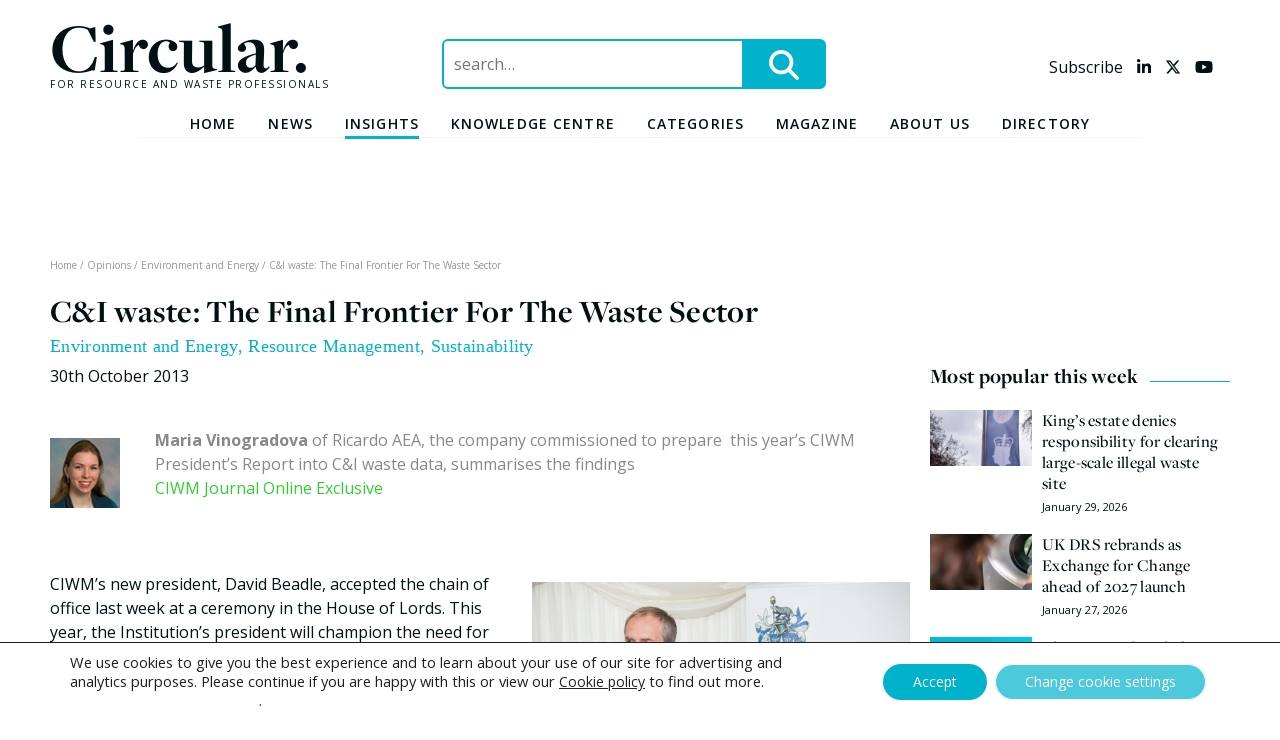

--- FILE ---
content_type: text/html; charset=utf-8
request_url: https://www.google.com/recaptcha/api2/aframe
body_size: 266
content:
<!DOCTYPE HTML><html><head><meta http-equiv="content-type" content="text/html; charset=UTF-8"></head><body><script nonce="ct_bg1Z_buDH50En98GZ0Q">/** Anti-fraud and anti-abuse applications only. See google.com/recaptcha */ try{var clients={'sodar':'https://pagead2.googlesyndication.com/pagead/sodar?'};window.addEventListener("message",function(a){try{if(a.source===window.parent){var b=JSON.parse(a.data);var c=clients[b['id']];if(c){var d=document.createElement('img');d.src=c+b['params']+'&rc='+(localStorage.getItem("rc::a")?sessionStorage.getItem("rc::b"):"");window.document.body.appendChild(d);sessionStorage.setItem("rc::e",parseInt(sessionStorage.getItem("rc::e")||0)+1);localStorage.setItem("rc::h",'1769766084732');}}}catch(b){}});window.parent.postMessage("_grecaptcha_ready", "*");}catch(b){}</script></body></html>

--- FILE ---
content_type: text/css; charset=utf-8
request_url: https://www.circularonline.co.uk/wp-content/themes/circularonline/css/pure-css/grids-responsive-min.css?ver=1550056168
body_size: 952
content:
/*!
Pure v1.0.0
Copyright 2013 Yahoo!
Licensed under the BSD License.
https://github.com/yahoo/pure/blob/master/LICENSE.md
*/
@media screen and (min-width:35.5em){.pure-u-sm-1,.pure-u-sm-1-1,.pure-u-sm-1-12,.pure-u-sm-1-2,.pure-u-sm-1-24,.pure-u-sm-1-3,.pure-u-sm-1-4,.pure-u-sm-1-5,.pure-u-sm-1-6,.pure-u-sm-1-8,.pure-u-sm-10-24,.pure-u-sm-11-12,.pure-u-sm-11-24,.pure-u-sm-12-24,.pure-u-sm-13-24,.pure-u-sm-14-24,.pure-u-sm-15-24,.pure-u-sm-16-24,.pure-u-sm-17-24,.pure-u-sm-18-24,.pure-u-sm-19-24,.pure-u-sm-2-24,.pure-u-sm-2-3,.pure-u-sm-2-5,.pure-u-sm-20-24,.pure-u-sm-21-24,.pure-u-sm-22-24,.pure-u-sm-23-24,.pure-u-sm-24-24,.pure-u-sm-3-24,.pure-u-sm-3-4,.pure-u-sm-3-5,.pure-u-sm-3-8,.pure-u-sm-4-24,.pure-u-sm-4-5,.pure-u-sm-5-12,.pure-u-sm-5-24,.pure-u-sm-5-5,.pure-u-sm-5-6,.pure-u-sm-5-8,.pure-u-sm-6-24,.pure-u-sm-7-12,.pure-u-sm-7-24,.pure-u-sm-7-8,.pure-u-sm-8-24,.pure-u-sm-9-24{display:inline-block;zoom:1;letter-spacing:normal;word-spacing:normal;vertical-align:top;text-rendering:auto}.pure-u-sm-1-24{width:4.1667%}.pure-u-sm-1-12,.pure-u-sm-2-24{width:8.3333%}.pure-u-sm-1-8,.pure-u-sm-3-24{width:12.5%}.pure-u-sm-1-6,.pure-u-sm-4-24{width:16.6667%}.pure-u-sm-1-5{width:20%}.pure-u-sm-5-24{width:20.8333%}.pure-u-sm-1-4,.pure-u-sm-6-24{width:25%}.pure-u-sm-7-24{width:29.1667%}.pure-u-sm-1-3,.pure-u-sm-8-24{width:33.3333%}.pure-u-sm-3-8,.pure-u-sm-9-24{width:37.5%}.pure-u-sm-2-5{width:40%}.pure-u-sm-10-24,.pure-u-sm-5-12{width:41.6667%}.pure-u-sm-11-24{width:45.8333%}.pure-u-sm-1-2,.pure-u-sm-12-24{width:50%}.pure-u-sm-13-24{width:54.1667%}.pure-u-sm-14-24,.pure-u-sm-7-12{width:58.3333%}.pure-u-sm-3-5{width:60%}.pure-u-sm-15-24,.pure-u-sm-5-8{width:62.5%}.pure-u-sm-16-24,.pure-u-sm-2-3{width:66.6667%}.pure-u-sm-17-24{width:70.8333%}.pure-u-sm-18-24,.pure-u-sm-3-4{width:75%}.pure-u-sm-19-24{width:79.1667%}.pure-u-sm-4-5{width:80%}.pure-u-sm-20-24,.pure-u-sm-5-6{width:83.3333%}.pure-u-sm-21-24,.pure-u-sm-7-8{width:87.5%}.pure-u-sm-11-12,.pure-u-sm-22-24{width:91.6667%}.pure-u-sm-23-24{width:95.8333%}.pure-u-sm-1,.pure-u-sm-1-1,.pure-u-sm-24-24,.pure-u-sm-5-5{width:100%}}@media screen and (min-width:48em){.pure-u-md-1,.pure-u-md-1-1,.pure-u-md-1-12,.pure-u-md-1-2,.pure-u-md-1-24,.pure-u-md-1-3,.pure-u-md-1-4,.pure-u-md-1-5,.pure-u-md-1-6,.pure-u-md-1-8,.pure-u-md-10-24,.pure-u-md-11-12,.pure-u-md-11-24,.pure-u-md-12-24,.pure-u-md-13-24,.pure-u-md-14-24,.pure-u-md-15-24,.pure-u-md-16-24,.pure-u-md-17-24,.pure-u-md-18-24,.pure-u-md-19-24,.pure-u-md-2-24,.pure-u-md-2-3,.pure-u-md-2-5,.pure-u-md-20-24,.pure-u-md-21-24,.pure-u-md-22-24,.pure-u-md-23-24,.pure-u-md-24-24,.pure-u-md-3-24,.pure-u-md-3-4,.pure-u-md-3-5,.pure-u-md-3-8,.pure-u-md-4-24,.pure-u-md-4-5,.pure-u-md-5-12,.pure-u-md-5-24,.pure-u-md-5-5,.pure-u-md-5-6,.pure-u-md-5-8,.pure-u-md-6-24,.pure-u-md-7-12,.pure-u-md-7-24,.pure-u-md-7-8,.pure-u-md-8-24,.pure-u-md-9-24{display:inline-block;zoom:1;letter-spacing:normal;word-spacing:normal;vertical-align:top;text-rendering:auto}.pure-u-md-1-24{width:4.1667%}.pure-u-md-1-12,.pure-u-md-2-24{width:8.3333%}.pure-u-md-1-8,.pure-u-md-3-24{width:12.5%}.pure-u-md-1-6,.pure-u-md-4-24{width:16.6667%}.pure-u-md-1-5{width:20%}.pure-u-md-5-24{width:20.8333%}.pure-u-md-1-4,.pure-u-md-6-24{width:25%}.pure-u-md-7-24{width:29.1667%}.pure-u-md-1-3,.pure-u-md-8-24{width:33.3333%}.pure-u-md-3-8,.pure-u-md-9-24{width:37.5%}.pure-u-md-2-5{width:40%}.pure-u-md-10-24,.pure-u-md-5-12{width:41.6667%}.pure-u-md-11-24{width:45.8333%}.pure-u-md-1-2,.pure-u-md-12-24{width:50%}.pure-u-md-13-24{width:54.1667%}.pure-u-md-14-24,.pure-u-md-7-12{width:58.3333%}.pure-u-md-3-5{width:60%}.pure-u-md-15-24,.pure-u-md-5-8{width:62.5%}.pure-u-md-16-24,.pure-u-md-2-3{width:66.6667%}.pure-u-md-17-24{width:70.8333%}.pure-u-md-18-24,.pure-u-md-3-4{width:75%}.pure-u-md-19-24{width:79.1667%}.pure-u-md-4-5{width:80%}.pure-u-md-20-24,.pure-u-md-5-6{width:83.3333%}.pure-u-md-21-24,.pure-u-md-7-8{width:87.5%}.pure-u-md-11-12,.pure-u-md-22-24{width:91.6667%}.pure-u-md-23-24{width:95.8333%}.pure-u-md-1,.pure-u-md-1-1,.pure-u-md-24-24,.pure-u-md-5-5{width:100%}}@media screen and (min-width:64em){.pure-u-lg-1,.pure-u-lg-1-1,.pure-u-lg-1-12,.pure-u-lg-1-2,.pure-u-lg-1-24,.pure-u-lg-1-3,.pure-u-lg-1-4,.pure-u-lg-1-5,.pure-u-lg-1-6,.pure-u-lg-1-8,.pure-u-lg-10-24,.pure-u-lg-11-12,.pure-u-lg-11-24,.pure-u-lg-12-24,.pure-u-lg-13-24,.pure-u-lg-14-24,.pure-u-lg-15-24,.pure-u-lg-16-24,.pure-u-lg-17-24,.pure-u-lg-18-24,.pure-u-lg-19-24,.pure-u-lg-2-24,.pure-u-lg-2-3,.pure-u-lg-2-5,.pure-u-lg-20-24,.pure-u-lg-21-24,.pure-u-lg-22-24,.pure-u-lg-23-24,.pure-u-lg-24-24,.pure-u-lg-3-24,.pure-u-lg-3-4,.pure-u-lg-3-5,.pure-u-lg-3-8,.pure-u-lg-4-24,.pure-u-lg-4-5,.pure-u-lg-5-12,.pure-u-lg-5-24,.pure-u-lg-5-5,.pure-u-lg-5-6,.pure-u-lg-5-8,.pure-u-lg-6-24,.pure-u-lg-7-12,.pure-u-lg-7-24,.pure-u-lg-7-8,.pure-u-lg-8-24,.pure-u-lg-9-24{display:inline-block;zoom:1;letter-spacing:normal;word-spacing:normal;vertical-align:top;text-rendering:auto}.pure-u-lg-1-24{width:4.1667%}.pure-u-lg-1-12,.pure-u-lg-2-24{width:8.3333%}.pure-u-lg-1-8,.pure-u-lg-3-24{width:12.5%}.pure-u-lg-1-6,.pure-u-lg-4-24{width:16.6667%}.pure-u-lg-1-5{width:20%}.pure-u-lg-5-24{width:20.8333%}.pure-u-lg-1-4,.pure-u-lg-6-24{width:25%}.pure-u-lg-7-24{width:29.1667%}.pure-u-lg-1-3,.pure-u-lg-8-24{width:33.3333%}.pure-u-lg-3-8,.pure-u-lg-9-24{width:37.5%}.pure-u-lg-2-5{width:40%}.pure-u-lg-10-24,.pure-u-lg-5-12{width:41.6667%}.pure-u-lg-11-24{width:45.8333%}.pure-u-lg-1-2,.pure-u-lg-12-24{width:50%}.pure-u-lg-13-24{width:54.1667%}.pure-u-lg-14-24,.pure-u-lg-7-12{width:58.3333%}.pure-u-lg-3-5{width:60%}.pure-u-lg-15-24,.pure-u-lg-5-8{width:62.5%}.pure-u-lg-16-24,.pure-u-lg-2-3{width:66.6667%}.pure-u-lg-17-24{width:70.8333%}.pure-u-lg-18-24,.pure-u-lg-3-4{width:75%}.pure-u-lg-19-24{width:79.1667%}.pure-u-lg-4-5{width:80%}.pure-u-lg-20-24,.pure-u-lg-5-6{width:83.3333%}.pure-u-lg-21-24,.pure-u-lg-7-8{width:87.5%}.pure-u-lg-11-12,.pure-u-lg-22-24{width:91.6667%}.pure-u-lg-23-24{width:95.8333%}.pure-u-lg-1,.pure-u-lg-1-1,.pure-u-lg-24-24,.pure-u-lg-5-5{width:100%}}@media screen and (min-width:80em){.pure-u-xl-1,.pure-u-xl-1-1,.pure-u-xl-1-12,.pure-u-xl-1-2,.pure-u-xl-1-24,.pure-u-xl-1-3,.pure-u-xl-1-4,.pure-u-xl-1-5,.pure-u-xl-1-6,.pure-u-xl-1-8,.pure-u-xl-10-24,.pure-u-xl-11-12,.pure-u-xl-11-24,.pure-u-xl-12-24,.pure-u-xl-13-24,.pure-u-xl-14-24,.pure-u-xl-15-24,.pure-u-xl-16-24,.pure-u-xl-17-24,.pure-u-xl-18-24,.pure-u-xl-19-24,.pure-u-xl-2-24,.pure-u-xl-2-3,.pure-u-xl-2-5,.pure-u-xl-20-24,.pure-u-xl-21-24,.pure-u-xl-22-24,.pure-u-xl-23-24,.pure-u-xl-24-24,.pure-u-xl-3-24,.pure-u-xl-3-4,.pure-u-xl-3-5,.pure-u-xl-3-8,.pure-u-xl-4-24,.pure-u-xl-4-5,.pure-u-xl-5-12,.pure-u-xl-5-24,.pure-u-xl-5-5,.pure-u-xl-5-6,.pure-u-xl-5-8,.pure-u-xl-6-24,.pure-u-xl-7-12,.pure-u-xl-7-24,.pure-u-xl-7-8,.pure-u-xl-8-24,.pure-u-xl-9-24{display:inline-block;zoom:1;letter-spacing:normal;word-spacing:normal;vertical-align:top;text-rendering:auto}.pure-u-xl-1-24{width:4.1667%}.pure-u-xl-1-12,.pure-u-xl-2-24{width:8.3333%}.pure-u-xl-1-8,.pure-u-xl-3-24{width:12.5%}.pure-u-xl-1-6,.pure-u-xl-4-24{width:16.6667%}.pure-u-xl-1-5{width:20%}.pure-u-xl-5-24{width:20.8333%}.pure-u-xl-1-4,.pure-u-xl-6-24{width:25%}.pure-u-xl-7-24{width:29.1667%}.pure-u-xl-1-3,.pure-u-xl-8-24{width:33.3333%}.pure-u-xl-3-8,.pure-u-xl-9-24{width:37.5%}.pure-u-xl-2-5{width:40%}.pure-u-xl-10-24,.pure-u-xl-5-12{width:41.6667%}.pure-u-xl-11-24{width:45.8333%}.pure-u-xl-1-2,.pure-u-xl-12-24{width:50%}.pure-u-xl-13-24{width:54.1667%}.pure-u-xl-14-24,.pure-u-xl-7-12{width:58.3333%}.pure-u-xl-3-5{width:60%}.pure-u-xl-15-24,.pure-u-xl-5-8{width:62.5%}.pure-u-xl-16-24,.pure-u-xl-2-3{width:66.6667%}.pure-u-xl-17-24{width:70.8333%}.pure-u-xl-18-24,.pure-u-xl-3-4{width:75%}.pure-u-xl-19-24{width:79.1667%}.pure-u-xl-4-5{width:80%}.pure-u-xl-20-24,.pure-u-xl-5-6{width:83.3333%}.pure-u-xl-21-24,.pure-u-xl-7-8{width:87.5%}.pure-u-xl-11-12,.pure-u-xl-22-24{width:91.6667%}.pure-u-xl-23-24{width:95.8333%}.pure-u-xl-1,.pure-u-xl-1-1,.pure-u-xl-24-24,.pure-u-xl-5-5{width:100%}}